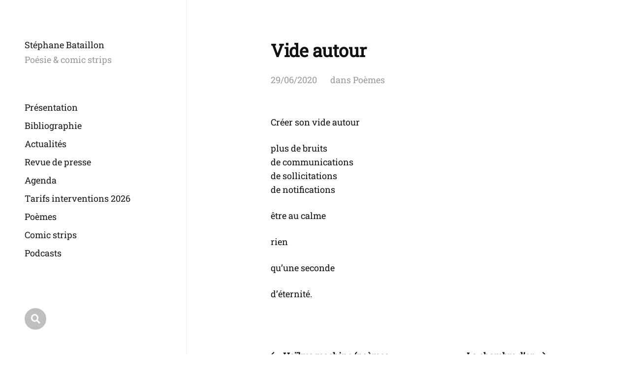

--- FILE ---
content_type: text/html; charset=UTF-8
request_url: https://www.stephanebataillon.com/vide-autour/
body_size: 7453
content:
<!DOCTYPE html>

<html class="no-js" lang="fr-FR">

	<head>

		<meta http-equiv="content-type" content="text/html" charset="UTF-8" />
		<meta name="viewport" content="width=device-width, initial-scale=1.0" >

		<link rel="profile" href="http://gmpg.org/xfn/11">

		<title>Vide autour &#8211; Stéphane Bataillon</title>
<meta name='robots' content='max-image-preview:large' />
<link rel='dns-prefetch' href='//js.stripe.com' />
<link rel='dns-prefetch' href='//stats.wp.com' />
<link rel='preconnect' href='//c0.wp.com' />
<link rel='preconnect' href='//i0.wp.com' />
<link rel="alternate" type="application/rss+xml" title="Stéphane Bataillon &raquo; Flux" href="https://www.stephanebataillon.com/feed/" />
<link rel="alternate" type="application/rss+xml" title="Stéphane Bataillon &raquo; Flux des commentaires" href="https://www.stephanebataillon.com/comments/feed/" />
<link rel="alternate" type="application/rss+xml" title="Stéphane Bataillon &raquo; Vide autour Flux des commentaires" href="https://www.stephanebataillon.com/vide-autour/feed/" />
<link rel="alternate" title="oEmbed (JSON)" type="application/json+oembed" href="https://www.stephanebataillon.com/wp-json/oembed/1.0/embed?url=https%3A%2F%2Fwww.stephanebataillon.com%2Fvide-autour%2F" />
<link rel="alternate" title="oEmbed (XML)" type="text/xml+oembed" href="https://www.stephanebataillon.com/wp-json/oembed/1.0/embed?url=https%3A%2F%2Fwww.stephanebataillon.com%2Fvide-autour%2F&#038;format=xml" />
<style type="text/css" media="all">
@font-face{font-family:'Font Awesome 5';font-display:block;font-style:normal;font-weight:400;src:url(https://www.stephanebataillon.com/wp-content/themes/mcluhan/assets/css/../fonts/font-awesome/fa-solid-900.woff2) format('woff2'),url(https://www.stephanebataillon.com/wp-content/themes/mcluhan/assets/css/../fonts/font-awesome/fa-solid-900.woff) format('woff')}@font-face{font-family:'Font Awesome 5 Brands';font-display:block;font-style:normal;font-weight:400;src:url(https://www.stephanebataillon.com/wp-content/themes/mcluhan/assets/css/../fonts/font-awesome/fa-brands-400.woff2) format('woff2'),url(https://www.stephanebataillon.com/wp-content/themes/mcluhan/assets/css/../fonts/font-awesome/fa-brands-400.woff) format('woff')}
</style>
<style id='wp-img-auto-sizes-contain-inline-css' type='text/css'>
img:is([sizes=auto i],[sizes^="auto," i]){contain-intrinsic-size:3000px 1500px}
/*# sourceURL=wp-img-auto-sizes-contain-inline-css */
</style>
<style id='wp-block-library-inline-css' type='text/css'>
:root{--wp-block-synced-color:#7a00df;--wp-block-synced-color--rgb:122,0,223;--wp-bound-block-color:var(--wp-block-synced-color);--wp-editor-canvas-background:#ddd;--wp-admin-theme-color:#007cba;--wp-admin-theme-color--rgb:0,124,186;--wp-admin-theme-color-darker-10:#006ba1;--wp-admin-theme-color-darker-10--rgb:0,107,160.5;--wp-admin-theme-color-darker-20:#005a87;--wp-admin-theme-color-darker-20--rgb:0,90,135;--wp-admin-border-width-focus:2px}@media (min-resolution:192dpi){:root{--wp-admin-border-width-focus:1.5px}}.wp-element-button{cursor:pointer}:root .has-very-light-gray-background-color{background-color:#eee}:root .has-very-dark-gray-background-color{background-color:#313131}:root .has-very-light-gray-color{color:#eee}:root .has-very-dark-gray-color{color:#313131}:root .has-vivid-green-cyan-to-vivid-cyan-blue-gradient-background{background:linear-gradient(135deg,#00d084,#0693e3)}:root .has-purple-crush-gradient-background{background:linear-gradient(135deg,#34e2e4,#4721fb 50%,#ab1dfe)}:root .has-hazy-dawn-gradient-background{background:linear-gradient(135deg,#faaca8,#dad0ec)}:root .has-subdued-olive-gradient-background{background:linear-gradient(135deg,#fafae1,#67a671)}:root .has-atomic-cream-gradient-background{background:linear-gradient(135deg,#fdd79a,#004a59)}:root .has-nightshade-gradient-background{background:linear-gradient(135deg,#330968,#31cdcf)}:root .has-midnight-gradient-background{background:linear-gradient(135deg,#020381,#2874fc)}:root{--wp--preset--font-size--normal:16px;--wp--preset--font-size--huge:42px}.has-regular-font-size{font-size:1em}.has-larger-font-size{font-size:2.625em}.has-normal-font-size{font-size:var(--wp--preset--font-size--normal)}.has-huge-font-size{font-size:var(--wp--preset--font-size--huge)}.has-text-align-center{text-align:center}.has-text-align-left{text-align:left}.has-text-align-right{text-align:right}.has-fit-text{white-space:nowrap!important}#end-resizable-editor-section{display:none}.aligncenter{clear:both}.items-justified-left{justify-content:flex-start}.items-justified-center{justify-content:center}.items-justified-right{justify-content:flex-end}.items-justified-space-between{justify-content:space-between}.screen-reader-text{border:0;clip-path:inset(50%);height:1px;margin:-1px;overflow:hidden;padding:0;position:absolute;width:1px;word-wrap:normal!important}.screen-reader-text:focus{background-color:#ddd;clip-path:none;color:#444;display:block;font-size:1em;height:auto;left:5px;line-height:normal;padding:15px 23px 14px;text-decoration:none;top:5px;width:auto;z-index:100000}html :where(.has-border-color){border-style:solid}html :where([style*=border-top-color]){border-top-style:solid}html :where([style*=border-right-color]){border-right-style:solid}html :where([style*=border-bottom-color]){border-bottom-style:solid}html :where([style*=border-left-color]){border-left-style:solid}html :where([style*=border-width]){border-style:solid}html :where([style*=border-top-width]){border-top-style:solid}html :where([style*=border-right-width]){border-right-style:solid}html :where([style*=border-bottom-width]){border-bottom-style:solid}html :where([style*=border-left-width]){border-left-style:solid}html :where(img[class*=wp-image-]){height:auto;max-width:100%}:where(figure){margin:0 0 1em}html :where(.is-position-sticky){--wp-admin--admin-bar--position-offset:var(--wp-admin--admin-bar--height,0px)}@media screen and (max-width:600px){html :where(.is-position-sticky){--wp-admin--admin-bar--position-offset:0px}}

/*# sourceURL=wp-block-library-inline-css */
</style><style id='global-styles-inline-css' type='text/css'>
:root{--wp--preset--aspect-ratio--square: 1;--wp--preset--aspect-ratio--4-3: 4/3;--wp--preset--aspect-ratio--3-4: 3/4;--wp--preset--aspect-ratio--3-2: 3/2;--wp--preset--aspect-ratio--2-3: 2/3;--wp--preset--aspect-ratio--16-9: 16/9;--wp--preset--aspect-ratio--9-16: 9/16;--wp--preset--color--black: #000000;--wp--preset--color--cyan-bluish-gray: #abb8c3;--wp--preset--color--white: #ffffff;--wp--preset--color--pale-pink: #f78da7;--wp--preset--color--vivid-red: #cf2e2e;--wp--preset--color--luminous-vivid-orange: #ff6900;--wp--preset--color--luminous-vivid-amber: #fcb900;--wp--preset--color--light-green-cyan: #7bdcb5;--wp--preset--color--vivid-green-cyan: #00d084;--wp--preset--color--pale-cyan-blue: #8ed1fc;--wp--preset--color--vivid-cyan-blue: #0693e3;--wp--preset--color--vivid-purple: #9b51e0;--wp--preset--color--dark-gray: #333;--wp--preset--color--medium-gray: #555;--wp--preset--color--light-gray: #777;--wp--preset--gradient--vivid-cyan-blue-to-vivid-purple: linear-gradient(135deg,rgb(6,147,227) 0%,rgb(155,81,224) 100%);--wp--preset--gradient--light-green-cyan-to-vivid-green-cyan: linear-gradient(135deg,rgb(122,220,180) 0%,rgb(0,208,130) 100%);--wp--preset--gradient--luminous-vivid-amber-to-luminous-vivid-orange: linear-gradient(135deg,rgb(252,185,0) 0%,rgb(255,105,0) 100%);--wp--preset--gradient--luminous-vivid-orange-to-vivid-red: linear-gradient(135deg,rgb(255,105,0) 0%,rgb(207,46,46) 100%);--wp--preset--gradient--very-light-gray-to-cyan-bluish-gray: linear-gradient(135deg,rgb(238,238,238) 0%,rgb(169,184,195) 100%);--wp--preset--gradient--cool-to-warm-spectrum: linear-gradient(135deg,rgb(74,234,220) 0%,rgb(151,120,209) 20%,rgb(207,42,186) 40%,rgb(238,44,130) 60%,rgb(251,105,98) 80%,rgb(254,248,76) 100%);--wp--preset--gradient--blush-light-purple: linear-gradient(135deg,rgb(255,206,236) 0%,rgb(152,150,240) 100%);--wp--preset--gradient--blush-bordeaux: linear-gradient(135deg,rgb(254,205,165) 0%,rgb(254,45,45) 50%,rgb(107,0,62) 100%);--wp--preset--gradient--luminous-dusk: linear-gradient(135deg,rgb(255,203,112) 0%,rgb(199,81,192) 50%,rgb(65,88,208) 100%);--wp--preset--gradient--pale-ocean: linear-gradient(135deg,rgb(255,245,203) 0%,rgb(182,227,212) 50%,rgb(51,167,181) 100%);--wp--preset--gradient--electric-grass: linear-gradient(135deg,rgb(202,248,128) 0%,rgb(113,206,126) 100%);--wp--preset--gradient--midnight: linear-gradient(135deg,rgb(2,3,129) 0%,rgb(40,116,252) 100%);--wp--preset--font-size--small: 13px;--wp--preset--font-size--medium: 20px;--wp--preset--font-size--large: 36px;--wp--preset--font-size--x-large: 42px;--wp--preset--font-size--normal: 18px;--wp--preset--font-size--larger: 28px;--wp--preset--font-family--roboto-slab: roboto-slab;--wp--preset--spacing--20: 0.44rem;--wp--preset--spacing--30: 0.67rem;--wp--preset--spacing--40: 1rem;--wp--preset--spacing--50: 1.5rem;--wp--preset--spacing--60: 2.25rem;--wp--preset--spacing--70: 3.38rem;--wp--preset--spacing--80: 5.06rem;--wp--preset--shadow--natural: 6px 6px 9px rgba(0, 0, 0, 0.2);--wp--preset--shadow--deep: 12px 12px 50px rgba(0, 0, 0, 0.4);--wp--preset--shadow--sharp: 6px 6px 0px rgba(0, 0, 0, 0.2);--wp--preset--shadow--outlined: 6px 6px 0px -3px rgb(255, 255, 255), 6px 6px rgb(0, 0, 0);--wp--preset--shadow--crisp: 6px 6px 0px rgb(0, 0, 0);}:where(body) { margin: 0; }.wp-site-blocks > .alignleft { float: left; margin-right: 2em; }.wp-site-blocks > .alignright { float: right; margin-left: 2em; }.wp-site-blocks > .aligncenter { justify-content: center; margin-left: auto; margin-right: auto; }:where(.is-layout-flex){gap: 0.5em;}:where(.is-layout-grid){gap: 0.5em;}.is-layout-flow > .alignleft{float: left;margin-inline-start: 0;margin-inline-end: 2em;}.is-layout-flow > .alignright{float: right;margin-inline-start: 2em;margin-inline-end: 0;}.is-layout-flow > .aligncenter{margin-left: auto !important;margin-right: auto !important;}.is-layout-constrained > .alignleft{float: left;margin-inline-start: 0;margin-inline-end: 2em;}.is-layout-constrained > .alignright{float: right;margin-inline-start: 2em;margin-inline-end: 0;}.is-layout-constrained > .aligncenter{margin-left: auto !important;margin-right: auto !important;}.is-layout-constrained > :where(:not(.alignleft):not(.alignright):not(.alignfull)){margin-left: auto !important;margin-right: auto !important;}body .is-layout-flex{display: flex;}.is-layout-flex{flex-wrap: wrap;align-items: center;}.is-layout-flex > :is(*, div){margin: 0;}body .is-layout-grid{display: grid;}.is-layout-grid > :is(*, div){margin: 0;}body{padding-top: 0px;padding-right: 0px;padding-bottom: 0px;padding-left: 0px;}a:where(:not(.wp-element-button)){text-decoration: underline;}:root :where(.wp-element-button, .wp-block-button__link){background-color: #32373c;border-width: 0;color: #fff;font-family: inherit;font-size: inherit;font-style: inherit;font-weight: inherit;letter-spacing: inherit;line-height: inherit;padding-top: calc(0.667em + 2px);padding-right: calc(1.333em + 2px);padding-bottom: calc(0.667em + 2px);padding-left: calc(1.333em + 2px);text-decoration: none;text-transform: inherit;}.has-black-color{color: var(--wp--preset--color--black) !important;}.has-cyan-bluish-gray-color{color: var(--wp--preset--color--cyan-bluish-gray) !important;}.has-white-color{color: var(--wp--preset--color--white) !important;}.has-pale-pink-color{color: var(--wp--preset--color--pale-pink) !important;}.has-vivid-red-color{color: var(--wp--preset--color--vivid-red) !important;}.has-luminous-vivid-orange-color{color: var(--wp--preset--color--luminous-vivid-orange) !important;}.has-luminous-vivid-amber-color{color: var(--wp--preset--color--luminous-vivid-amber) !important;}.has-light-green-cyan-color{color: var(--wp--preset--color--light-green-cyan) !important;}.has-vivid-green-cyan-color{color: var(--wp--preset--color--vivid-green-cyan) !important;}.has-pale-cyan-blue-color{color: var(--wp--preset--color--pale-cyan-blue) !important;}.has-vivid-cyan-blue-color{color: var(--wp--preset--color--vivid-cyan-blue) !important;}.has-vivid-purple-color{color: var(--wp--preset--color--vivid-purple) !important;}.has-dark-gray-color{color: var(--wp--preset--color--dark-gray) !important;}.has-medium-gray-color{color: var(--wp--preset--color--medium-gray) !important;}.has-light-gray-color{color: var(--wp--preset--color--light-gray) !important;}.has-black-background-color{background-color: var(--wp--preset--color--black) !important;}.has-cyan-bluish-gray-background-color{background-color: var(--wp--preset--color--cyan-bluish-gray) !important;}.has-white-background-color{background-color: var(--wp--preset--color--white) !important;}.has-pale-pink-background-color{background-color: var(--wp--preset--color--pale-pink) !important;}.has-vivid-red-background-color{background-color: var(--wp--preset--color--vivid-red) !important;}.has-luminous-vivid-orange-background-color{background-color: var(--wp--preset--color--luminous-vivid-orange) !important;}.has-luminous-vivid-amber-background-color{background-color: var(--wp--preset--color--luminous-vivid-amber) !important;}.has-light-green-cyan-background-color{background-color: var(--wp--preset--color--light-green-cyan) !important;}.has-vivid-green-cyan-background-color{background-color: var(--wp--preset--color--vivid-green-cyan) !important;}.has-pale-cyan-blue-background-color{background-color: var(--wp--preset--color--pale-cyan-blue) !important;}.has-vivid-cyan-blue-background-color{background-color: var(--wp--preset--color--vivid-cyan-blue) !important;}.has-vivid-purple-background-color{background-color: var(--wp--preset--color--vivid-purple) !important;}.has-dark-gray-background-color{background-color: var(--wp--preset--color--dark-gray) !important;}.has-medium-gray-background-color{background-color: var(--wp--preset--color--medium-gray) !important;}.has-light-gray-background-color{background-color: var(--wp--preset--color--light-gray) !important;}.has-black-border-color{border-color: var(--wp--preset--color--black) !important;}.has-cyan-bluish-gray-border-color{border-color: var(--wp--preset--color--cyan-bluish-gray) !important;}.has-white-border-color{border-color: var(--wp--preset--color--white) !important;}.has-pale-pink-border-color{border-color: var(--wp--preset--color--pale-pink) !important;}.has-vivid-red-border-color{border-color: var(--wp--preset--color--vivid-red) !important;}.has-luminous-vivid-orange-border-color{border-color: var(--wp--preset--color--luminous-vivid-orange) !important;}.has-luminous-vivid-amber-border-color{border-color: var(--wp--preset--color--luminous-vivid-amber) !important;}.has-light-green-cyan-border-color{border-color: var(--wp--preset--color--light-green-cyan) !important;}.has-vivid-green-cyan-border-color{border-color: var(--wp--preset--color--vivid-green-cyan) !important;}.has-pale-cyan-blue-border-color{border-color: var(--wp--preset--color--pale-cyan-blue) !important;}.has-vivid-cyan-blue-border-color{border-color: var(--wp--preset--color--vivid-cyan-blue) !important;}.has-vivid-purple-border-color{border-color: var(--wp--preset--color--vivid-purple) !important;}.has-dark-gray-border-color{border-color: var(--wp--preset--color--dark-gray) !important;}.has-medium-gray-border-color{border-color: var(--wp--preset--color--medium-gray) !important;}.has-light-gray-border-color{border-color: var(--wp--preset--color--light-gray) !important;}.has-vivid-cyan-blue-to-vivid-purple-gradient-background{background: var(--wp--preset--gradient--vivid-cyan-blue-to-vivid-purple) !important;}.has-light-green-cyan-to-vivid-green-cyan-gradient-background{background: var(--wp--preset--gradient--light-green-cyan-to-vivid-green-cyan) !important;}.has-luminous-vivid-amber-to-luminous-vivid-orange-gradient-background{background: var(--wp--preset--gradient--luminous-vivid-amber-to-luminous-vivid-orange) !important;}.has-luminous-vivid-orange-to-vivid-red-gradient-background{background: var(--wp--preset--gradient--luminous-vivid-orange-to-vivid-red) !important;}.has-very-light-gray-to-cyan-bluish-gray-gradient-background{background: var(--wp--preset--gradient--very-light-gray-to-cyan-bluish-gray) !important;}.has-cool-to-warm-spectrum-gradient-background{background: var(--wp--preset--gradient--cool-to-warm-spectrum) !important;}.has-blush-light-purple-gradient-background{background: var(--wp--preset--gradient--blush-light-purple) !important;}.has-blush-bordeaux-gradient-background{background: var(--wp--preset--gradient--blush-bordeaux) !important;}.has-luminous-dusk-gradient-background{background: var(--wp--preset--gradient--luminous-dusk) !important;}.has-pale-ocean-gradient-background{background: var(--wp--preset--gradient--pale-ocean) !important;}.has-electric-grass-gradient-background{background: var(--wp--preset--gradient--electric-grass) !important;}.has-midnight-gradient-background{background: var(--wp--preset--gradient--midnight) !important;}.has-small-font-size{font-size: var(--wp--preset--font-size--small) !important;}.has-medium-font-size{font-size: var(--wp--preset--font-size--medium) !important;}.has-large-font-size{font-size: var(--wp--preset--font-size--large) !important;}.has-x-large-font-size{font-size: var(--wp--preset--font-size--x-large) !important;}.has-normal-font-size{font-size: var(--wp--preset--font-size--normal) !important;}.has-larger-font-size{font-size: var(--wp--preset--font-size--larger) !important;}.has-roboto-slab-font-family{font-family: var(--wp--preset--font-family--roboto-slab) !important;}
/*# sourceURL=global-styles-inline-css */
</style>

<link rel='stylesheet' id='wpo_min-header-0-css' href='https://www.stephanebataillon.com/wp-content/cache/wpo-minify/1768296066/assets/wpo-minify-header-cf0c2af5.min.css' type='text/css' media='all' />
<script type="text/javascript" src="https://c0.wp.com/c/6.9/wp-includes/js/jquery/jquery.min.js" id="jquery-core-js"></script>
<script type="text/javascript" src="https://c0.wp.com/c/6.9/wp-includes/js/jquery/jquery-migrate.min.js" id="jquery-migrate-js"></script>
<link rel="https://api.w.org/" href="https://www.stephanebataillon.com/wp-json/" /><link rel="alternate" title="JSON" type="application/json" href="https://www.stephanebataillon.com/wp-json/wp/v2/posts/28122" /><link rel="EditURI" type="application/rsd+xml" title="RSD" href="https://www.stephanebataillon.com/xmlrpc.php?rsd" />
<meta name="generator" content="WordPress 6.9" />
<link rel="canonical" href="https://www.stephanebataillon.com/vide-autour/" />
<link rel='shortlink' href='https://www.stephanebataillon.com/?p=28122' />
	<style>img#wpstats{display:none}</style>
		
			<!-- Customizer CSS -->

			<style type="text/css">

				body .site-header { background-color:#ffffff; }.social-menu.desktop { background-color:#ffffff; }.social-menu a:hover { color:#ffffff; }.social-menu a.active { color:#ffffff; }.mobile-menu-wrapper { background-color:#ffffff; }.social-menu.mobile { background-color:#ffffff; }.mobile-search.active { background-color:#ffffff; }
			</style>

			<!-- /Customizer CSS -->

					<script>jQuery( 'html' ).removeClass( 'no-js' ).addClass( 'js' );</script>
		<meta name="description" content="Créer son vide autour plus de bruits de communications de sollicitations de notifications être au calme rien qu&#039;une seconde d&#039;éternité." />

<!-- Jetpack Open Graph Tags -->
<meta property="og:type" content="article" />
<meta property="og:title" content="Vide autour" />
<meta property="og:url" content="https://www.stephanebataillon.com/vide-autour/" />
<meta property="og:description" content="Créer son vide autour plus de bruits de communications de sollicitations de notifications être au calme rien qu&rsquo;une seconde d&rsquo;éternité." />
<meta property="article:published_time" content="2020-06-28T22:00:55+00:00" />
<meta property="article:modified_time" content="2020-07-01T11:48:48+00:00" />
<meta property="og:site_name" content="Stéphane Bataillon" />
<meta property="og:image" content="https://i0.wp.com/www.stephanebataillon.com/wp-content/uploads/2024/05/SB.jpg?fit=1522%2C1793&#038;ssl=1" />
<meta property="og:image:width" content="1522" />
<meta property="og:image:height" content="1793" />
<meta property="og:image:alt" content="" />
<meta property="og:locale" content="fr_FR" />
<meta name="twitter:text:title" content="Vide autour" />
<meta name="twitter:image" content="https://i0.wp.com/www.stephanebataillon.com/wp-content/uploads/2024/01/cropped-utf-8Couv.Permettre-aux-etoiles_300dpi.jpg?fit=240%2C240&amp;ssl=1" />
<meta name="twitter:card" content="summary" />

<!-- End Jetpack Open Graph Tags -->
<style class='wp-fonts-local' type='text/css'>
@font-face{font-family:roboto-slab;font-style:normal;font-weight:400;font-display:fallback;src:url('https://www.stephanebataillon.com/wp-content/uploads/useanyfont/8653Roboto-Slab.woff2') format('woff2');}
</style>
<link rel="icon" href="https://i0.wp.com/www.stephanebataillon.com/wp-content/uploads/2024/01/cropped-utf-8Couv.Permettre-aux-etoiles_300dpi.jpg?fit=32%2C32&#038;ssl=1" sizes="32x32" />
<link rel="icon" href="https://i0.wp.com/www.stephanebataillon.com/wp-content/uploads/2024/01/cropped-utf-8Couv.Permettre-aux-etoiles_300dpi.jpg?fit=192%2C192&#038;ssl=1" sizes="192x192" />
<link rel="apple-touch-icon" href="https://i0.wp.com/www.stephanebataillon.com/wp-content/uploads/2024/01/cropped-utf-8Couv.Permettre-aux-etoiles_300dpi.jpg?fit=180%2C180&#038;ssl=1" />
<meta name="msapplication-TileImage" content="https://i0.wp.com/www.stephanebataillon.com/wp-content/uploads/2024/01/cropped-utf-8Couv.Permettre-aux-etoiles_300dpi.jpg?fit=270%2C270&#038;ssl=1" />

	</head>

	<body class="wp-singular post-template-default single single-post postid-28122 single-format-standard wp-custom-logo wp-theme-mcluhan white-bg same-custom-bgs dark">

		
		<a class="skip-link button" href="#site-content">Allez au contenu</a>

		<header class="site-header group">

			
			<p class="site-title"><a href="https://www.stephanebataillon.com" class="site-name">Stéphane Bataillon</a></p>

			
				<div class="site-description"><p>Poésie &amp; comic strips</p>
</div>

			
			<div class="nav-toggle">
				<div class="bar"></div>
				<div class="bar"></div>
			</div>

			<div class="menu-wrapper">

				<ul class="main-menu desktop">

					<li id="menu-item-32557" class="menu-item menu-item-type-post_type menu-item-object-page menu-item-32557"><a href="https://www.stephanebataillon.com/biographie/">Présentation</a></li>
<li id="menu-item-32562" class="menu-item menu-item-type-post_type menu-item-object-page menu-item-32562"><a href="https://www.stephanebataillon.com/bibliographie/">Bibliographie</a></li>
<li id="menu-item-35152" class="menu-item menu-item-type-taxonomy menu-item-object-category menu-item-35152"><a href="https://www.stephanebataillon.com/category/actualites/">Actualités</a></li>
<li id="menu-item-38008" class="menu-item menu-item-type-taxonomy menu-item-object-category menu-item-38008"><a href="https://www.stephanebataillon.com/category/revue-de-presse/">Revue de presse</a></li>
<li id="menu-item-35151" class="menu-item menu-item-type-post_type menu-item-object-page menu-item-35151"><a href="https://www.stephanebataillon.com/evenements/agenda/">Agenda</a></li>
<li id="menu-item-35153" class="menu-item menu-item-type-post_type menu-item-object-page menu-item-35153"><a href="https://www.stephanebataillon.com/interventions/">Tarifs interventions 2026</a></li>
<li id="menu-item-38386" class="menu-item menu-item-type-taxonomy menu-item-object-category current-post-ancestor current-menu-parent current-post-parent menu-item-38386"><a href="https://www.stephanebataillon.com/category/poemes/">Poèmes</a></li>
<li id="menu-item-38387" class="menu-item menu-item-type-taxonomy menu-item-object-category menu-item-38387"><a href="https://www.stephanebataillon.com/category/comic-strips/">Comic strips</a></li>
<li id="menu-item-38355" class="menu-item menu-item-type-taxonomy menu-item-object-category menu-item-38355"><a href="https://www.stephanebataillon.com/category/podcasts/">Podcasts</a></li>
<li id="menu-item-38166" class="menu-item menu-item-type-taxonomy menu-item-object-category menu-item-38166"><a href="https://www.stephanebataillon.com/category/un-poeme-pour-la-route/">Un poème pour la route</a></li>
<li id="menu-item-38137" class="menu-item menu-item-type-post_type menu-item-object-page menu-item-38137"><a href="https://www.stephanebataillon.com/gustave/">Gustave mensuel</a></li>
<li id="menu-item-38167" class="menu-item menu-item-type-custom menu-item-object-custom menu-item-38167"><a href="https://www.gustavejunior.com">Gustave Junior</a></li>
<li id="menu-item-38256" class="menu-item menu-item-type-taxonomy menu-item-object-category menu-item-38256"><a href="https://www.stephanebataillon.com/category/critiques/">Articles et critiques</a></li>
<li id="menu-item-38260" class="menu-item menu-item-type-taxonomy menu-item-object-category menu-item-38260"><a href="https://www.stephanebataillon.com/category/spiritualite/">Articles spiritualités</a></li>
<li id="menu-item-38125" class="menu-item menu-item-type-post_type menu-item-object-page menu-item-38125"><a href="https://www.stephanebataillon.com/contact/">Me contacter</a></li>
				</ul>

			</div><!-- .menu-wrapper -->

			
				<div class="social-menu desktop">

					<ul class="social-menu-inner">

						<li class="social-search-wrapper"><a href="https://www.stephanebataillon.com/?s="></a></li>

						
					</ul><!-- .social-menu-inner -->

				</div><!-- .social-menu -->

			
		</header><!-- header -->

		<div class="mobile-menu-wrapper">

			<ul class="main-menu mobile">
				<li class="menu-item menu-item-type-post_type menu-item-object-page menu-item-32557"><a href="https://www.stephanebataillon.com/biographie/">Présentation</a></li>
<li class="menu-item menu-item-type-post_type menu-item-object-page menu-item-32562"><a href="https://www.stephanebataillon.com/bibliographie/">Bibliographie</a></li>
<li class="menu-item menu-item-type-taxonomy menu-item-object-category menu-item-35152"><a href="https://www.stephanebataillon.com/category/actualites/">Actualités</a></li>
<li class="menu-item menu-item-type-taxonomy menu-item-object-category menu-item-38008"><a href="https://www.stephanebataillon.com/category/revue-de-presse/">Revue de presse</a></li>
<li class="menu-item menu-item-type-post_type menu-item-object-page menu-item-35151"><a href="https://www.stephanebataillon.com/evenements/agenda/">Agenda</a></li>
<li class="menu-item menu-item-type-post_type menu-item-object-page menu-item-35153"><a href="https://www.stephanebataillon.com/interventions/">Tarifs interventions 2026</a></li>
<li class="menu-item menu-item-type-taxonomy menu-item-object-category current-post-ancestor current-menu-parent current-post-parent menu-item-38386"><a href="https://www.stephanebataillon.com/category/poemes/">Poèmes</a></li>
<li class="menu-item menu-item-type-taxonomy menu-item-object-category menu-item-38387"><a href="https://www.stephanebataillon.com/category/comic-strips/">Comic strips</a></li>
<li class="menu-item menu-item-type-taxonomy menu-item-object-category menu-item-38355"><a href="https://www.stephanebataillon.com/category/podcasts/">Podcasts</a></li>
<li class="menu-item menu-item-type-taxonomy menu-item-object-category menu-item-38166"><a href="https://www.stephanebataillon.com/category/un-poeme-pour-la-route/">Un poème pour la route</a></li>
<li class="menu-item menu-item-type-post_type menu-item-object-page menu-item-38137"><a href="https://www.stephanebataillon.com/gustave/">Gustave mensuel</a></li>
<li class="menu-item menu-item-type-custom menu-item-object-custom menu-item-38167"><a href="https://www.gustavejunior.com">Gustave Junior</a></li>
<li class="menu-item menu-item-type-taxonomy menu-item-object-category menu-item-38256"><a href="https://www.stephanebataillon.com/category/critiques/">Articles et critiques</a></li>
<li class="menu-item menu-item-type-taxonomy menu-item-object-category menu-item-38260"><a href="https://www.stephanebataillon.com/category/spiritualite/">Articles spiritualités</a></li>
<li class="menu-item menu-item-type-post_type menu-item-object-page menu-item-38125"><a href="https://www.stephanebataillon.com/contact/">Me contacter</a></li>
					<li class="toggle-mobile-search-wrapper"><a href="#" class="toggle-mobile-search">Recherche</a></li>
							</ul><!-- .main-menu.mobile -->

			
		</div><!-- .mobile-menu-wrapper -->

		
			<div class="mobile-search">

				<div class="untoggle-mobile-search"></div>

				
<form role="search" method="get" class="search-form" action="https://www.stephanebataillon.com/">
	<label class="screen-reader-text" for="search-form-697072353d058">Résultats pour:</label>
	<input type="search" id="search-form-697072353d058" class="search-field" placeholder="Recherchez..." value="" name="s" autocomplete="off" />
	</button>
</form>

				<div class="mobile-results">

					<div class="results-wrapper"></div>

				</div>

			</div><!-- .mobile-search -->

			<div class="search-overlay">

				
<form role="search" method="get" class="search-form" action="https://www.stephanebataillon.com/">
	<label class="screen-reader-text" for="search-form-697072353d093">Résultats pour:</label>
	<input type="search" id="search-form-697072353d093" class="search-field" placeholder="Recherchez..." value="" name="s" autocomplete="off" />
	</button>
</form>

			</div><!-- .search-overlay -->

		
		<main class="site-content" id="site-content">
		<article class="post-28122 post type-post status-publish format-standard hentry category-poemes missing-thumbnail">

			
			<header class="entry-header section-inner">

				<h1 class="entry-title">Vide autour</h1>
					<div class="meta">

						<time><a href="https://www.stephanebataillon.com/vide-autour/">29/06/2020</a></time>

						
							<span>
								dans  <a href="https://www.stephanebataillon.com/category/poemes/" rel="category tag">Poèmes</a>							</span>

						
					</div>

				
			</header><!-- .entry-header -->

			<div class="entry-content section-inner">

				<p>Créer son vide autour</p>
<p>plus de bruits<br />
de communications<br />
de sollicitations<br />
de notifications</p>
<p>être au calme</p>
<p>rien</p>
<p>qu&rsquo;une seconde</p>
<p>d&rsquo;éternité.</p>

			</div> <!-- .content -->

			
				<div class="post-pagination section-inner">

					<div class="previous-post">
													<a href="https://www.stephanebataillon.com/haikus-machine-poemes-retrouves/" rel="prev"><span>Haïkus machine (poèmes retrouvés)</span></a>											</div>

					<div class="next-post">
													<a href="https://www.stephanebataillon.com/la-chambre-dor/" rel="next"><span>La chambre d&rsquo;or</span></a>											</div>

				</div><!-- .post-pagination -->

			
				<div class="comments-section-inner section-inner wide">
					

		<div id="respond" class="comment-respond">
		<h3 id="reply-title" class="comment-reply-title">Laisser un commentaire <small><a rel="nofollow" id="cancel-comment-reply-link" href="/vide-autour/#respond" style="display:none;">Annuler la réponse</a></small></h3><p class="must-log-in">Vous devez <a href="https://www.stephanebataillon.com/wp-login.php?redirect_to=https%3A%2F%2Fwww.stephanebataillon.com%2Fvide-autour%2F">vous connecter</a> pour publier un commentaire.</p>	</div><!-- #respond -->
	
				</div><!-- .comments-section-inner -->

			
		</div> <!-- .post -->

		
	<div class="section-inner wide">

		<div class="related-posts">

			<h3 class="related-posts-title">Articles similaires</h3>

			
				<a class="related-post post-38300 post type-post status-publish format-standard hentry category-poemes missing-thumbnail" id="post-38300" href="https://www.stephanebataillon.com/metanoia/">
					<div class="bg-image related-post-image">
											</div>
					<h2 class="title"><span>Metanoïa</span></h2>				</a>

				
				<a class="related-post post-36196 post type-post status-publish format-standard hentry category-poemes missing-thumbnail" id="post-36196" href="https://www.stephanebataillon.com/journal-du-cimetiere-3/">
					<div class="bg-image related-post-image">
											</div>
					<h2 class="title"><span>Journal du cimetière #3</span></h2>				</a>

				
				<a class="related-post post-934 post type-post status-publish format-standard hentry category-poemes missing-thumbnail" id="post-934" href="https://www.stephanebataillon.com/saturdaynightfever/">
					<div class="bg-image related-post-image">
											</div>
					<h2 class="title"><span>Saturday night fever</span></h2>				</a>

				
				<a class="related-post post-1413 post type-post status-publish format-standard hentry category-poemes missing-thumbnail" id="post-1413" href="https://www.stephanebataillon.com/estampe/">
					<div class="bg-image related-post-image">
											</div>
					<h2 class="title"><span>Estampe</span></h2>				</a>

				
		</div><!-- .related-posts -->

	</div><!-- .section-inner.wide -->

			<footer class="site-footer section-inner">

				<p class="copyright">&copy; AM <a href="https://www.stephanebataillon.com" class="site-name">Stéphane Bataillon</a></p>
				<p class="theme-by">Thème par <a href="https://andersnoren.se">Anders Nor&eacute;n</a></p>

			</footer> <!-- footer -->

		</main>
		
		<script type="speculationrules">
{"prefetch":[{"source":"document","where":{"and":[{"href_matches":"/*"},{"not":{"href_matches":["/wp-*.php","/wp-admin/*","/wp-content/uploads/*","/wp-content/*","/wp-content/plugins/*","/wp-content/themes/mcluhan/*","/*\\?(.+)"]}},{"not":{"selector_matches":"a[rel~=\"nofollow\"]"}},{"not":{"selector_matches":".no-prefetch, .no-prefetch a"}}]},"eagerness":"conservative"}]}
</script>
<script type="text/javascript" src="https://c0.wp.com/c/6.9/wp-includes/js/dist/hooks.min.js" id="wp-hooks-js"></script>
<script type="text/javascript" src="https://c0.wp.com/c/6.9/wp-includes/js/dist/i18n.min.js" id="wp-i18n-js"></script>
<script type="text/javascript" id="wp-i18n-js-after">
/* <![CDATA[ */
wp.i18n.setLocaleData( { 'text direction\u0004ltr': [ 'ltr' ] } );
//# sourceURL=wp-i18n-js-after
/* ]]> */
</script>
<script type="text/javascript" src="https://www.stephanebataillon.com/wp-content/cache/wpo-minify/1768296066/assets/wpo-minify-footer-1bc10371.min.js" id="wpo_min-footer-2-js"></script>
<script type="text/javascript" src="https://www.stephanebataillon.com/wp-content/cache/wpo-minify/1768296066/assets/wpo-minify-footer-68b90742.min.js" id="wpo_min-footer-3-js"></script>
<script type="text/javascript" src="https://js.stripe.com/v3/" id="stripe-js-js"></script>
<script type="text/javascript" id="wpo_min-footer-5-js-extra">
/* <![CDATA[ */
var wpecpp = {"ajaxUrl":"https://www.stephanebataillon.com/wp-admin/admin-ajax.php","nonce":"eb818d3f12","opens":"2","cancel":"https://www.stephanebataillon.com/annulation","return":"https://www.stephanebataillon.com/validation"};
//# sourceURL=wpo_min-footer-5-js-extra
/* ]]> */
</script>
<script type="text/javascript" src="https://www.stephanebataillon.com/wp-content/cache/wpo-minify/1768296066/assets/wpo-minify-footer-2e1204a7.min.js" id="wpo_min-footer-5-js"></script>
<script type="text/javascript" src="https://c0.wp.com/c/6.9/wp-includes/js/imagesloaded.min.js" id="imagesloaded-js"></script>
<script type="text/javascript" src="https://c0.wp.com/c/6.9/wp-includes/js/masonry.min.js" id="masonry-js"></script>
<script type="text/javascript" id="wpo_min-footer-8-js-extra">
/* <![CDATA[ */
var mcluhan_ajaxpagination = {"ajaxurl":"https://www.stephanebataillon.com/wp-admin/admin-ajax.php","query_vars":"{\"page\":\"\",\"name\":\"vide-autour\"}"};
//# sourceURL=wpo_min-footer-8-js-extra
/* ]]> */
</script>
<script type="text/javascript" src="https://www.stephanebataillon.com/wp-content/cache/wpo-minify/1768296066/assets/wpo-minify-footer-6fc007c9.min.js" id="wpo_min-footer-8-js"></script>
<script type="text/javascript" src="https://c0.wp.com/c/6.9/wp-includes/js/comment-reply.min.js" id="comment-reply-js" async="async" data-wp-strategy="async" fetchpriority="low"></script>
<script type="text/javascript" id="jetpack-stats-js-before">
/* <![CDATA[ */
_stq = window._stq || [];
_stq.push([ "view", {"v":"ext","blog":"13662666","post":"28122","tz":"1","srv":"www.stephanebataillon.com","j":"1:15.4"} ]);
_stq.push([ "clickTrackerInit", "13662666", "28122" ]);
//# sourceURL=jetpack-stats-js-before
/* ]]> */
</script>
<script type="text/javascript" src="https://stats.wp.com/e-202604.js" id="jetpack-stats-js" defer="defer" data-wp-strategy="defer"></script>
			
	</body>
</html>
